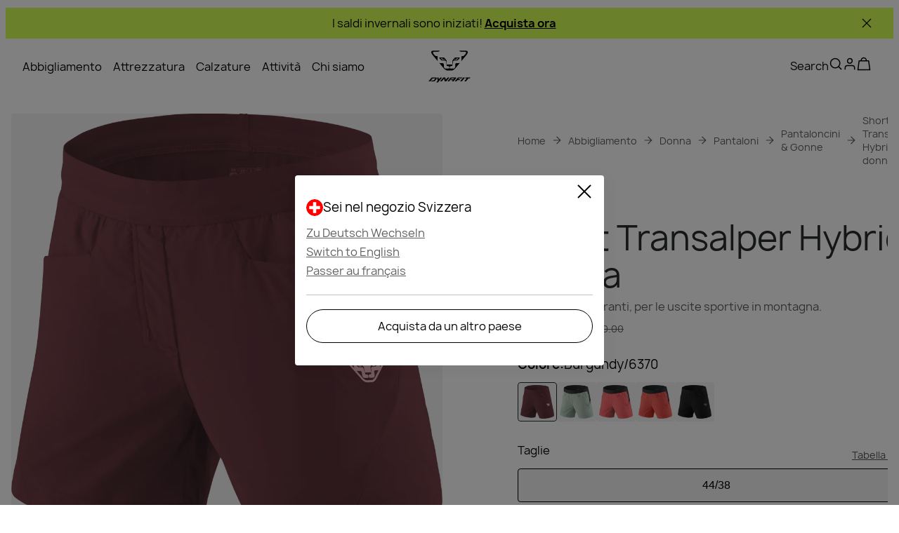

--- FILE ---
content_type: text/css; charset=utf-8
request_url: https://www.dynafit.com/_nuxt/UiInput.ClyndWq1.css
body_size: 206
content:
.form[data-v-778ab552],.ui-input[data-v-778ab552]{flex-grow:1}.form[data-v-778ab552]{align-items:center;align-self:stretch;color:var(--ui-copy);display:flex;font-size:var(--font-size--s);line-height:1.25em;position:relative}.error[data-v-778ab552]{font-size:var(--font-size--xs)}label[data-v-778ab552]{color:var(--ui-copy);font-size:1em;left:0;line-height:1.25rem;pointer-events:none;position:absolute;top:50%;transform:translate(.875em,-50%);transition:all .2s ease}.input-button[data-v-778ab552]{all:unset;cursor:pointer;display:inline-flex;font-size:24px;position:absolute;right:12px;top:50%;transform:translateY(-50%)}input[data-v-778ab552]{background-color:var(--brand-white);border:1px solid var(--ui-inactive);border-radius:12px;color:var(--brand-blackout);flex-grow:1;font-size:inherit;line-height:1.25em;padding:.8125em .875em;width:100%}input[data-v-778ab552]::-moz-placeholder{color:transparent;-moz-transition:color .2s ease;transition:color .2s ease}input[data-v-778ab552]::placeholder{color:transparent;transition:color .2s ease}input[data-v-778ab552]:active,input[data-v-778ab552]:focus,input[data-v-778ab552]:hover{border:1px solid var(--brand-blackout);color:var(--brand-blackout);outline:none}input:not(:-moz-placeholder)+label[data-v-778ab552]{background-color:var(--brand-white);font-size:.875em;padding:0 4px;top:0}input:active+label[data-v-778ab552],input:focus+label[data-v-778ab552],input:not(:placeholder-shown)+label[data-v-778ab552]{background-color:var(--brand-white);font-size:.875em;padding:0 4px;top:0}input[data-v-778ab552]:active::-moz-placeholder,input[data-v-778ab552]:focus::-moz-placeholder{color:var(--ui-inactive)}input[data-v-778ab552]:active::placeholder,input[data-v-778ab552]:focus::placeholder{color:var(--ui-inactive)}input[data-v-778ab552]:-webkit-autofill,input[data-v-778ab552]:-webkit-autofill:focus{-webkit-transition:background-color 600000s 0s,color 600000s 0s;transition:background-color 600000s 0s,color 600000s 0s}input[data-v-778ab552]:disabled{cursor:not-allowed}[aria-invalid=true][data-v-778ab552]{border-color:var(--ui-error)}.required label[data-v-778ab552]:after{color:var(--ui-error);content:" *"}input[data-v-778ab552]{background:var(--background-color);border:1px solid var(--primary-border-color);border-radius:var(--default-border-radius);color:var(--text-color)}input[data-v-778ab552]:focus{border:1px solid var(--primary-border-color)}label[data-v-778ab552]{color:var(--secondary-text-color)}input:not(:-moz-placeholder)+label[data-v-778ab552]{background:linear-gradient(transparent 50%,var(--background-color) 50%)}input:active+label[data-v-778ab552],input:focus+label[data-v-778ab552],input:not(:placeholder-shown)+label[data-v-778ab552]{background:linear-gradient(transparent 50%,var(--background-color) 50%)}[aria-invalid=true][data-v-778ab552]{border-color:var(--input-error)}.required label[data-v-778ab552]:after{color:var(--input-error)}


--- FILE ---
content_type: text/css; charset=utf-8
request_url: https://www.dynafit.com/_nuxt/UiBenefits.CynLNrnM.css
body_size: -54
content:
.ui-benefits .ui-benefits-wrapper[data-v-2b6f20f5]{flex-wrap:wrap}.ui-benefits[data-v-2b6f20f5]{display:flex;flex-direction:column}@media (min-width:1024px){.ui-benefits[data-v-2b6f20f5]{flex-direction:row;justify-content:space-between}}.ui-benefits-left[data-v-2b6f20f5]{align-items:center;display:flex;justify-content:left;padding-left:20px;padding-right:20px;text-align:left}@media (min-width:1024px){.ui-benefits-left[data-v-2b6f20f5]{flex:1 1 auto;min-width:200px;padding-left:40px;padding-right:0}}.benefits-message[data-v-2b6f20f5]{font-size:1rem;font-style:normal;font-weight:400;line-height:125%;word-wrap:break-word;margin-bottom:4rem}@media (min-width:1024px){.benefits-message[data-v-2b6f20f5]{font-size:1.125rem;font-weight:400;margin-bottom:0}}.ui-benefits-wrapper[data-v-2b6f20f5]{display:flex;flex-direction:column;gap:24px;width:100%}@media (min-width:1024px){.ui-benefits-wrapper[data-v-2b6f20f5]{flex-direction:row;justify-content:space-between}}.ui-benefit[data-v-2b6f20f5]{align-items:flex-start;display:inline-flex;gap:8px}@media (min-width:1024px){.ui-benefit[data-v-2b6f20f5]{gap:20px}}.ui-benefit-img[data-v-2b6f20f5]{height:24px;width:auto}.ui-benefit-info[data-v-2b6f20f5]{display:flex;flex-direction:column}.ui-benefit-title[data-v-2b6f20f5]{font-size:1rem;font-style:normal;line-height:125%}@media (min-width:1024px){.ui-benefit-title[data-v-2b6f20f5]{font-size:1.125rem}}.ui-benefit-subtitle[data-v-2b6f20f5]{font-size:1rem;font-style:normal;font-weight:300;line-height:125%}.checkout-ui .ui-benefit[data-v-2b6f20f5]{align-items:center}.checkout-ui .ui-benefit-title[data-v-2b6f20f5]{font-size:1.125rem;font-style:normal;line-height:150%}


--- FILE ---
content_type: text/css; charset=utf-8
request_url: https://www.dynafit.com/_nuxt/UiAccordion.BGz_erL1.css
body_size: 186
content:
.ui-accordion-item[data-v-4fdf6b9f]{position:relative}.ui-accordion-item__header[data-v-4fdf6b9f]{align-items:center;cursor:pointer;display:flex;gap:12px;justify-content:space-between;padding:20px 0}.ui-accordion-item__header .details[data-v-4fdf6b9f]{align-items:center;display:flex;gap:12px;justify-content:center}.ui-accordion-item__header .ui-icon[data-v-4fdf6b9f]{height:24px;width:24px}.top[data-v-4fdf6b9f]{border-top:2px solid rgb(var(--rgb-ui-separator),.4)}.bottom[data-v-4fdf6b9f]{border-bottom:2px solid rgb(var(--rgb-ui-separator),.4)}.none[data-v-4fdf6b9f]{border:unset}.top-bottom[data-v-4fdf6b9f]{border-bottom:2px solid rgb(var(--rgb-ui-separator),.4)}.top-bottom[data-v-4fdf6b9f]:first-of-type{border-top:2px solid rgb(var(--rgb-ui-separator),.4)}.accordion-enter-active[data-v-4fdf6b9f],.accordion-leave-active[data-v-4fdf6b9f]{overflow:hidden;transition:height .3s ease,opacity .3s ease;will-change:height,opacity}.accordion-enter-from[data-v-4fdf6b9f],.accordion-leave-to[data-v-4fdf6b9f]{height:0!important;opacity:0}.large .ui-icon[data-v-4fdf6b9f]{height:32px;width:32px}@media (min-width:1024px){.large .ui-icon[data-v-4fdf6b9f]{height:40px;width:40px}}.large .ui-accordion-item__content[data-v-4fdf6b9f]{cursor:default;padding-bottom:20px}.filter[data-v-4fdf6b9f]{margin-bottom:8px;padding:16px}.ui-accordion-item__header[data-v-4fdf6b9f]{font-size:1.75rem;font-style:normal;font-weight:500;line-height:125%}@media (min-width:1024px){.ui-accordion-item__header[data-v-4fdf6b9f]{font-size:2.25rem;font-size:1.75rem;font-style:normal;font-weight:500;line-height:125%;padding-block:40px}}@media (min-width:1024px) and (min-width:1024px){.ui-accordion-item__header[data-v-4fdf6b9f]{font-size:2.25rem}}.ui-accordion-item__header h2[data-v-4fdf6b9f]{font-size:1.75rem;font-style:normal;font-weight:500;line-height:125%}@media (min-width:1024px){.ui-accordion-item__header h2[data-v-4fdf6b9f]{font-size:2.25rem}}.ui-accordion-item .ui-accordion-item__content[data-v-4fdf6b9f]{font-size:1.125rem;font-style:normal;font-weight:400;line-height:150%;padding-bottom:20px}@media (min-width:1024px){.ui-accordion-item .ui-accordion-item__content[data-v-4fdf6b9f]{padding-bottom:30px}}.ui-accordion-item .ui-accordion-item__content[data-v-4fdf6b9f] a{color:inherit}@media (min-width:1024px){.large .ui-accordion-item__content[data-v-4fdf6b9f]{padding-bottom:40px}}.filter[data-v-4fdf6b9f]{background-color:var(--brand-off-white);border:none;padding:0 20px}.filter .ui-accordion-item__header[data-v-4fdf6b9f]{font-size:1rem;font-style:normal;font-weight:800;line-height:125%}.ui-accordion[data-v-efa6f293]{list-style:none;margin:0;overflow:auto;padding:0}


--- FILE ---
content_type: text/css; charset=utf-8
request_url: https://www.dynafit.com/_nuxt/_...yXEygdsg.css
body_size: -281
content:
.dynamic-page[data-v-25dc8192]{display:block}


--- FILE ---
content_type: text/javascript; charset=utf-8
request_url: https://www.dynafit.com/_nuxt/DGIkIZPn.js
body_size: 25
content:
import{c as o,o as s,s as t}from"./BDPHG4EU.js";const r={xmlns:"http://www.w3.org/2000/svg",fill:"none",viewBox:"0 0 40 40"};function n(l,e){return s(),o("svg",r,e[0]||(e[0]=[t("path",{fill:"currentColor",d:"M39.163 5.31a5.03 5.03 0 0 0-3.536-3.56C32.508.908 20 .908 20 .908s-12.508 0-15.628.842A5.03 5.03 0 0 0 .837 5.31C0 8.45 0 15 0 15s0 6.55.837 9.69a5.03 5.03 0 0 0 3.536 3.56C7.492 29.09 20 29.09 20 29.09s12.508 0 15.628-.841a5.03 5.03 0 0 0 3.537-3.56C40 21.55 40 15 40 15s0-6.55-.837-9.69M15.908 20.947V9.053L26.363 15z"},null,-1)]))}const c={render:n};export{c as default,n as render};


--- FILE ---
content_type: text/javascript; charset=utf-8
request_url: https://www.dynafit.com/_nuxt/C5MSPrs-.js
body_size: -236
content:
import{j as a}from"./BDPHG4EU.js";const l={hitsPerPage:20,responseFields:["*"],globalRuleContextName:"global-search-rule",facetsLimit:1/0},o=2,e=Math.pow(10,o),n=()=>a().$algolia;export{l as a,e as p,n as u};


--- FILE ---
content_type: text/javascript; charset=utf-8
request_url: https://www.dynafit.com/_nuxt/BGEjXcsP.js
body_size: 5613
content:
import{_ as et}from"./Cf8yZ27x.js";import{U as tt}from"./D3WAkfO6.js";import{_ as nt}from"./BszWXT_j.js";import{n as J,cd as ot,ce as at,j as rt,cf as st,c3 as it,h as lt,au as qe,bk as ct,d as F,r as ee,c as p,f as t,o as c,b as A,e as E,a as $,E as C,x as K,y as w,s as g,A as B,H as ut,F as j,q as H,I as Fe,ay as Y,u as Be,B as Ge,D as V,a2 as te,a3 as Z,cg as xe,bx as x,_ as Ke,aC as q,a8 as He,a6 as Ve,aQ as dt,bF as ft,i as _t,w as gt,z as mt,C as pt,bU as ht,G as vt}from"./BDPHG4EU.js";import{u as yt,t as bt,a as kt}from"./h2xUcUDU.js";import{u as St,f as $t}from"./Dq0Aq9Cy.js";import{_ as wt}from"./Bw53pJ-l.js";import{_ as Lt}from"./BvJDUB0e.js";import{_ as Tt}from"./CCjyoTS5.js";import{u as $e}from"./CZ4VlF0m.js";const we=new Map([["af","ZA"],["ar","SA"],["bg","BG"],["ca","ES"],["cs","CZ"],["da","DK"],["de","DE"],["el","GR"],["en","US"],["es","ES"],["et","EE"],["fi","FI"],["fr","FR"],["he","IL"],["hi","IN"],["hr","HR"],["hu","HU"],["id","ID"],["it","IT"],["ja","JP"],["ko","KR"],["lt","LT"],["lv","LV"],["nl","NL"],["no","NO"],["pl","PL"],["pt","BR"],["ro","RO"],["ru","RU"],["sk","SK"],["sl","SI"],["sr","RS"],["sv","SE"],["th","TH"],["tr","TR"],["uk","UA"],["vi","VN"],["zh","CN"]]);function Ct(n){let e=n||"en-EU";e.includes("-")||(we.get(e)||(e="en-EU"),e=`${e}-${we.get(e)}`);const[r,a]=e.split("-");return`${r.toLowerCase()}-${a.toLowerCase()}`}function he(n){return n&&{WiC_AT:"flag-austria",WiC_UK:"flag-united-kingdom",WiC_US:"flag-united-states",WiC_DE:"flag-germany",WiC_IT:"flag-italy",LaMunt_AT:"flag-austria",LaMunt_CH:"flag-switzerland",LaMunt_DE:"flag-germany",LaMunt_IT:"flag-italy",Salewa_AT:"flag-austria",Salewa_CH:"flag-switzerland",Salewa_DE:"flag-germany",Salewa_IT:"flag-italy",Salewa_UK:"flag-united-kingdom",Salewa_US:"flag-united-states",Salewa_ES:"flag-spain",Salewa_FR:"flag-france",Dynafit_AT:"flag-austria",Dynafit_CH:"flag-switzerland",Dynafit_DE:"flag-germany",Dynafit_IT:"flag-italy",Dynafit_UK:"flag-united-kingdom",Dynafit_US:"flag-united-states",Dynafit_ES:"flag-spain",Dynafit_FR:"flag-france",Evolv_US:"flag-united-states"}[n]||"flag-place-holder"}const It=()=>{const{brand:n}=J(),e=ot(at.LANG_COOKIE_NAME[n],{maxAge:31536e3,sameSite:"lax"});function r(a){e.value=a}return{setLanguageCookie:r}},Ot=async n=>{const e=rt(),r=e.$i18n.fallbackLocale.value,a=e.$requestData,u=st(),{setLanguageCookie:v}=It(),i=s=>s===r,f=s=>i(n)?`/${s}`:`/${n}/${s}`;let d=u(n);if(a!=null&&a.view&&(a==null?void 0:a.view)!==it.PRODUCT){const s=lt(a.payload.content,n);d=f(s)}await qe(()=>{e.$i18n.setLocaleCookie(n),v(n)}),window.location.href=d};var oe,Le;function We(){if(Le)return oe;Le=1;function n(e){var r=typeof e;return e!=null&&(r=="object"||r=="function")}return oe=n,oe}var ae,Te;function Et(){if(Te)return ae;Te=1;var n=typeof globalThis=="object"&&globalThis&&globalThis.Object===Object&&globalThis;return ae=n,ae}var re,Ce;function ze(){if(Ce)return re;Ce=1;var n=Et(),e=typeof self=="object"&&self&&self.Object===Object&&self,r=n||e||Function("return this")();return re=r,re}var se,Ie;function Nt(){if(Ie)return se;Ie=1;var n=ze(),e=function(){return n.Date.now()};return se=e,se}var ie,Oe;function Mt(){if(Oe)return ie;Oe=1;var n=/\s/;function e(r){for(var a=r.length;a--&&n.test(r.charAt(a)););return a}return ie=e,ie}var le,Ee;function Ut(){if(Ee)return le;Ee=1;var n=Mt(),e=/^\s+/;function r(a){return a&&a.slice(0,n(a)+1).replace(e,"")}return le=r,le}var ce,Ne;function Ye(){if(Ne)return ce;Ne=1;var n=ze(),e=n.Symbol;return ce=e,ce}var ue,Me;function Rt(){if(Me)return ue;Me=1;var n=Ye(),e=Object.prototype,r=e.hasOwnProperty,a=e.toString,u=n?n.toStringTag:void 0;function v(i){var f=r.call(i,u),d=i[u];try{i[u]=void 0;var s=!0}catch{}var l=a.call(i);return s&&(f?i[u]=d:delete i[u]),l}return ue=v,ue}var de,Ue;function jt(){if(Ue)return de;Ue=1;var n=Object.prototype,e=n.toString;function r(a){return e.call(a)}return de=r,de}var fe,Re;function At(){if(Re)return fe;Re=1;var n=Ye(),e=Rt(),r=jt(),a="[object Null]",u="[object Undefined]",v=n?n.toStringTag:void 0;function i(f){return f==null?f===void 0?u:a:v&&v in Object(f)?e(f):r(f)}return fe=i,fe}var _e,je;function Pt(){if(je)return _e;je=1;function n(e){return e!=null&&typeof e=="object"}return _e=n,_e}var ge,Ae;function Dt(){if(Ae)return ge;Ae=1;var n=At(),e=Pt(),r="[object Symbol]";function a(u){return typeof u=="symbol"||e(u)&&n(u)==r}return ge=a,ge}var me,Pe;function qt(){if(Pe)return me;Pe=1;var n=Ut(),e=We(),r=Dt(),a=NaN,u=/^[-+]0x[0-9a-f]+$/i,v=/^0b[01]+$/i,i=/^0o[0-7]+$/i,f=parseInt;function d(s){if(typeof s=="number")return s;if(r(s))return a;if(e(s)){var l=typeof s.valueOf=="function"?s.valueOf():s;s=e(l)?l+"":l}if(typeof s!="string")return s===0?s:+s;s=n(s);var h=v.test(s);return h||i.test(s)?f(s.slice(2),h?2:8):u.test(s)?a:+s}return me=d,me}var pe,De;function Ft(){if(De)return pe;De=1;var n=We(),e=Nt(),r=qt(),a="Expected a function",u=Math.max,v=Math.min;function i(f,d,s){var l,h,S,m,y,k,o=0,_=!1,I=!1,T=!0;if(typeof f!="function")throw new TypeError(a);d=r(d)||0,n(s)&&(_=!!s.leading,I="maxWait"in s,S=I?u(r(s.maxWait)||0,d):S,T="trailing"in s?!!s.trailing:T);function N(b){var U=l,D=h;return l=h=void 0,o=b,m=f.apply(D,U),m}function ne(b){return o=b,y=setTimeout(P,d),_?N(b):m}function Q(b){var U=b-k,D=b-o,X=d-U;return I?v(X,S-D):X}function W(b){var U=b-k,D=b-o;return k===void 0||U>=d||U<0||I&&D>=S}function P(){var b=e();if(W(b))return L(b);y=setTimeout(P,Q(b))}function L(b){return y=void 0,T&&l?N(b):(l=h=void 0,m)}function M(){y!==void 0&&clearTimeout(y),o=0,l=k=h=y=void 0}function G(){return y===void 0?m:L(e())}function R(){var b=e(),U=W(b);if(l=arguments,h=this,k=b,U){if(y===void 0)return ne(k);if(I)return clearTimeout(y),y=setTimeout(P,d),N(k)}return y===void 0&&(y=setTimeout(P,d)),m}return R.cancel=M,R.flush=G,R}return pe=i,pe}var Bt=Ft();const Gt=ct(Bt),xt={key:0,class:"footer-newsletter-subscription"},Kt={key:1,class:"newsletter-subscription-message"},Ht={class:"welcome"},Vt={class:"info"},Wt=F({__name:"NewsletterSubscription",props:{title:{}},setup(n){const{form:e,errors:r,validate:a,submit:u}=St($t.footerNewsletterSchema()),{register:v}=yt(),i=ee(!1),{brand:f}=J(),d=ee(!1),l=Gt(async()=>{if(d.value)return;if(d.value=!0,await u(),e.invalid){d.value=!1;return}const h={email:e.email};bt("footer"),kt(e.email),i.value=!0,await v(h),d.value=!1},500);return(h,S)=>{const m=tt,y=nt;return t(i)?(c(),p("div",Kt,[g("p",Ht,w(h.$t(`footer.newsletter.line1.${t(f)}`)),1),g("p",Vt,w(h.$t("footer.newsletter.line2")),1)])):(c(),p("div",xt,[h.title?(c(),A(m,{key:0,as:"h5"},{default:C(()=>[K(w(h.title),1)]),_:1})):E("",!0),$(y,{id:"footer-newsletter-email",modelValue:t(e).email,"onUpdate:modelValue":S[0]||(S[0]=k=>t(e).email=k),"data-testid":"newsletter-input",name:"email",type:"email",label:h.$t("checkout.labels.email"),required:!0,placeholder:h.$t("checkout.placeholders.email"),"error-message":t(r).email,"show-button":!0,onBlur:S[1]||(S[1]=k=>t(a)("email")),onKeyup:S[2]||(S[2]=k=>t(a)("email",k)),onOnClick:t(l)},null,8,["modelValue","label","placeholder","error-message","onOnClick"])]))}}}),zt=B(Wt,[["__scopeId","data-v-019cf08a"]]),Yt={key:0,class:"links"},Zt=F({__name:"UiFooterPages",props:{links:{default:void 0},theme:{default:"pages"}},setup(n){const e=()=>{var r;(r=window.UC_UI)==null||r.showSecondLayer()};return(r,a)=>{var v;const u=Fe;return(v=r.links)!=null&&v.length?(c(),p("div",{key:0,class:ut(r.theme)},[r.theme==="legal-links"?(c(),p("div",Yt,[g("a",{ref:"cookiesPopupLink",href:"#",onClick:e}," Cookies ",512)])):E("",!0),(c(!0),p(j,null,H(r.links,(i,f)=>(c(),p("div",{key:f,class:"links"},[i!=null&&i.title&&i.url?(c(),A(u,{key:0,to:i.url},{default:C(()=>[K(w(i.title),1)]),_:2},1032,["to"])):E("",!0)]))),128))],2)):E("",!0)}}}),Jt=B(Zt,[["__scopeId","data-v-73a50430"]]),Qt={class:"ui-footer-social-media"},Xt={key:0,class:"title"},en={class:"links"},tn=F({__name:"UiFooterSocialMedia",props:{links:{},title:{}},setup(n){return(e,r)=>{const a=Fe;return c(),p("div",Qt,[e.title?(c(),p("span",Xt,w(e.title),1)):E("",!0),g("div",en,[(c(!0),p(j,null,H(e.links,u=>(c(),A(a,{key:u.iconName,class:"link",to:u.url,target:"_blank"},{default:C(()=>[$(Y,{name:u.iconName,directory:"social-media"},null,8,["name"])]),_:2},1032,["to"]))),128))])])}}}),nn=B(tn,[["__scopeId","data-v-87f38829"]]),on={key:0,class:"ui-footer-language-picker","data-testid":"language-picker"},an={class:"header"},rn={class:"icon-wrapper"},sn={key:0,class:"subheader"},ln=["onClick","onKeyup"],cn={class:"locales-list","data-testid":"locales-list"},un={key:0,class:"locale-group"},dn={class:"locale-wrapper","data-testid":"locale-group"},fn={class:"icon-wrapper"},_n={class:"locale-wrapper"},gn=["data-testid","onClick","onKeyup"],mn=F({__name:"UiFooterLanguagePicker",props:{stores:{},locale:{},onLocaleChange:{type:Function}},setup(n){const e=n,{t:r}=Be(),a=Ge(),u=V(()=>a.isLessThan("desktop")),{closeModal:v}=te(Z.LANGUAGE_MODAL),i=xe(),f=V(()=>{var l;return he((l=i.value)==null?void 0:l.key)}),d=l=>l.split("-")[0].toLowerCase(),s=l=>{e.onLocaleChange(l),v()};return(l,h)=>{var k;const S=Y,m=Ke,y=Lt;return t(i)&&((k=l.stores)!=null&&k.length)?(c(),p("div",on,[$(y,{"modal-key":("Modals"in l?l.Modals:t(Z)).LANGUAGE_MODAL,width:t(u)?void 0:"60%",height:t(u)?void 0:"fit-content"},{showModal:C(()=>[$(m,{class:"language-picker-button","data-testid":"language-picker-button",theme:"secondary-light",width:"wide",text:`${t(r)(`shops.short.${t(i).key}`)}/${t(r)(`language.${d(l.locale)}`)}`},{"icon-left":C(()=>[$(S,{directory:"flags",name:t(f)},null,8,["name"])]),_:1},8,["text"])]),header:C(()=>[g("div",an,[g("div",rn,[(c(),A(S,{key:t(f),directory:"flags",name:t(f)},null,8,["name"]))]),g("p",null,w(t(r)("footer.header1"))+" "+w(t(r)(`shops.full.${t(i).key}`))+" "+w(t(r)("footer.header2")),1)]),t(i).languages.filter(o=>o!==l.locale).length?(c(),p("div",sn,[(c(!0),p(j,null,H(t(i).languages.filter(o=>o!==l.locale),o=>(c(),p("div",{key:o,role:"link",class:"lang-link",tabindex:"0",onClick:_=>s(o),onKeyup:x(_=>s(o),["space"])},[g("span",null,w(t(r)(`language.change-language.${d(o)}`)),1)],40,ln))),128))])):E("",!0)]),body:C(()=>[g("div",cn,[(c(!0),p(j,null,H(l.stores,o=>(c(),p(j,{key:o.key},[t(i).key!==o.key?(c(),p("div",un,[g("div",dn,[g("div",fn,[$(S,{directory:"flags",name:("getStoreIcon"in l?l.getStoreIcon:t(he))(o.key),class:"icon"},null,8,["name"])]),K(" "+w(t(r)(`shops.full.${o.key}`)),1)]),g("div",_n,[(c(!0),p(j,null,H(o.languages,_=>(c(),p("div",{key:_,role:"link",class:"lang-link dotted","data-testid":`locale-link-${_}`,tabindex:"0",onClick:I=>s(_),onKeyup:x(I=>s(_),["space"])},[g("span",null,w(t(r)(`language.${d(_)}`)),1)],40,gn))),128))])])):E("",!0)],64))),128))])]),_:1},8,["modal-key","width","height"])])):E("",!0)}}}),pn=B(mn,[["__scopeId","data-v-c73223b1"]]),hn={class:"ui-footer-copyright"},vn=F({__name:"UiFooterCopyright",props:{text:{}},setup(n){const e=n,{brandName:r}=J(),a=new Date().getFullYear(),u=V(()=>(e==null?void 0:e.text)||`${r} © ${a}`);return(v,i)=>(c(),p("span",hn,w(t(u)),1))}}),yn=B(vn,[["__scopeId","data-v-096b5386"]]),bn={},kn={class:"ui-footer"},Sn={class:"footer","data-testid":"footer"},$n={class:"pages"},wn={class:"newsletter"},Ln={class:"social-media","data-testid":"footer-social-media"},Tn={class:"language-selector"},Cn={class:"payment-methods"},In={class:"separator"},On={class:"legal-info"},En={class:"copyright"};function Nn(n,e){const r=Tt;return c(),p("div",kn,[g("div",Sn,[g("div",$n,[q(n.$slots,"pages",{},void 0,!0)]),g("div",wn,[q(n.$slots,"newsletter",{},void 0,!0)]),g("div",Ln,[q(n.$slots,"social-media",{},void 0,!0)]),g("div",Tn,[q(n.$slots,"language-selector",{},void 0,!0)]),g("div",Cn,[q(n.$slots,"payment-methods",{},void 0,!0)]),g("div",In,[$(r)]),g("div",On,[q(n.$slots,"legal-info",{},void 0,!0)]),g("div",En,[q(n.$slots,"copyright",{},void 0,!0)])])])}const Mn=B(bn,[["render",Nn],["__scopeId","data-v-0b30bb75"]]),Un={key:0},Rn={class:"store-selection-notification-header"},jn={class:"store-selection-notification-body"},An={key:0,id:"store-selection-header",class:"store-selection-notification-body-current-location"},Pn={class:"icon-wrapper"},Dn={key:1,id:"store-selection-header",class:"store-selection-notification-body-current-location"},qn=["data-testid","onClick","onKeyup"],Fn=F({__name:"UiStoreSelectionNotification",props:{show:{type:Boolean,default:!1},currentStore:{default:null},stores:{},locale:{},onLocaleChange:{},onSwitchToLanguagePicker:{}},emits:["on-close-store-notification"],setup(n,{emit:e}){const r=e,a=n,u=Ge(),{isSalewaBrand:v,isDynafitBrand:i,isEvolvBrand:f}=J(),{closeModal:d}=te(Z.STORE_SELECTION_MODAL),s=V(()=>{var o;return he((o=a==null?void 0:a.currentStore)==null?void 0:o.key)}),l=V(()=>{var o,_;return S((o=a==null?void 0:a.currentStore)==null?void 0:o.languages,(_=a==null?void 0:a.currentStore)==null?void 0:_.locale)}),h=o=>o.split("-")[0].toLowerCase(),S=(o=[],_="")=>o.filter(I=>h(I)!==h(_)),m=ee(null);He(()=>a.show,o=>{o&&setTimeout(()=>{var _;(_=m.value)==null||_.focus()},100)});const y=o=>{m.value&&!m.value.contains(o.target)&&(o.stopPropagation(),m.value.focus())};Ve(()=>{document.addEventListener("focusin",y)}),dt(()=>{document.removeEventListener("focusin",y)});const k=()=>(d(),r("on-close-store-notification"));return(o,_)=>{var I;return c(),A(ft,{to:"body"},[o.currentStore&&((I=o.stores)!=null&&I.length)&&o.show?(c(),p("div",Un,[t(u).isLessThan("desktop")||t(v)||t(i)||t(f)?(c(),p("div",{key:0,class:"ui-overlay",onClick:k})):E("",!0),g("div",{ref_key:"modal",ref:m,class:"store-selection-notification-wrapper","data-testid":"store-selection-notification-wrapper",role:"dialog","aria-labelledby":"store-selection-header","aria-modal":"true"},[g("div",Rn,[g("button",{class:"close-button","aria-label":"Close",onClick:k},[$(Y,{name:"close","data-testid":"close-modal"})])]),g("div",jn,[t(i)||t(f)?(c(),p("div",An,[g("div",Pn,[(c(),A(Y,{key:t(s),directory:"flags",name:t(s)},null,8,["name"]))]),K(" "+w(o.$t("footer.header1"))+" "+w(o.$t(`shops.full.${o.currentStore.key}`))+" "+w(o.$t("footer.header2")),1)])):(c(),p("div",Dn,[K(w(o.$t("footer.header1"))+" "+w(o.$t(`shops.full.${o.currentStore.key}`))+" ",1),(c(),A(Y,{key:t(s),directory:"flags",name:t(s)},null,8,["name"])),K(" "+w(o.$t("footer.header2")),1)])),(c(!0),p(j,null,H(t(l),T=>(c(),p("div",{key:T},[g("span",{class:"store-selection-notification-body-available-location","data-testid":`store-notification-locale-link-${T}`,tabindex:"0",role:"button","aria-label":"Switch to {{ getLanguage(lang) }} language",onClick:N=>o.onLocaleChange(T),onKeyup:[x(N=>o.onLocaleChange(T),["space"]),x(N=>o.onLocaleChange(T),["enter"])]},w(o.$t(`shops.shopSwitchMessages.${h(T)}`)),41,qn)]))),128)),_[3]||(_[3]=g("div",{class:"store-selection-notification-body-separator"},null,-1)),$(Ke,{class:"sign-up-button",text:o.$t("shops.shopSwitch"),theme:t(f)?"primary-light":"secondary-light",width:"wide",tabindex:"0",type:"button","icon-right":t(f)?"arrow-right":"",onClick:_[0]||(_[0]=T=>o.onSwitchToLanguagePicker(o.currentStore.locale)),onKeyup:[_[1]||(_[1]=x(T=>o.onSwitchToLanguagePicker(o.currentStore.locale),["space"])),_[2]||(_[2]=x(T=>o.onSwitchToLanguagePicker(o.currentStore.locale),["enter"]))]},null,8,["text","theme","icon-right"])])],512)])):E("",!0)])}}}),Bn=B(Fn,[["__scopeId","data-v-0cdf83da"]]),Qn=F({__name:"index",async setup(n){var W,P;let e,r;const{locale:a,t:u,te:v}=Be(),{brand:i}=J(),f=_t(),d=xe(),{openModal:s}=te(Z.LANGUAGE_MODAL),{openModal:l,closeModal:h,isModalOpen:S}=te(Z.STORE_SELECTION_MODAL),{data:m}=([e,r]=gt(()=>mt({key:pt.FOOTER_CONTENT})),e=await e,r(),e),y=V(()=>{var L,M;return(M=(L=m.value)==null?void 0:L.benefitsList)==null?void 0:M.filter(G=>{var R;return!!G.title&&!!((R=G.icon)!=null&&R.url)})}),{links:k}=$e((W=m.value)==null?void 0:W.page),{links:o}=$e((P=m.value)==null?void 0:P.legalInfoLink),_=ee(null),I=()=>(localStorage==null?void 0:localStorage.getItem("preferredStore"))??Ct(navigator.language),T=()=>{var L,M;I()!==((L=d.value)==null?void 0:L.locale)&&((M=d.value)==null?void 0:M.locale)!==void 0&&l()};Ve(()=>{T(),He(d,T)});const N=L=>{localStorage==null||localStorage.setItem("preferredStore",L==null?void 0:L.toLowerCase()),T()},ne=async L=>{h(),N(L),await qe(()=>{s()})},Q=async L=>{N(L),await Ot(L)};return(L,M)=>{var ve,ye,be,ke,Se;const G=et,R=zt,b=Jt,U=nn,D=wt,X=pn,Ze=yn,Je=Mn,Qe=Bn,Xe=vt;return c(),p(j,null,[$(Je,{role:"contentinfo"},ht({newsletter:C(()=>{var O;return[$(R,{title:(O=t(m))==null?void 0:O.socialMediaDisclaimer},null,8,["title"])]}),"social-media":C(()=>{var O,z;return[(O=t(m))!=null&&O.socialMedia?(c(),A(U,{key:0,title:t(v)(`footer.socialMediaTitle.${t(i)}`)?t(u)(`footer.socialMediaTitle.${t(i)}`):void 0,links:(z=t(m))==null?void 0:z.socialMedia},null,8,["title","links"])):E("",!0)]}),"language-selector":C(()=>[$(X,{ref_key:"footerLanguagePickerRef",ref:_,stores:t(f),locale:t(a),"on-locale-change":Q},null,8,["stores","locale"])]),copyright:C(()=>{var O;return[$(Ze,{text:(O=t(m))==null?void 0:O.copyright},null,8,["text"])]}),_:2},[t(y)?{name:"benefits",fn:C(()=>[$(G,{benefits:t(y)},null,8,["benefits"])]),key:"0"}:void 0,t(k)?{name:"pages",fn:C(()=>[$(b,{links:t(k)},null,8,["links"])]),key:"1"}:void 0,(ye=(ve=t(m))==null?void 0:ve.paymentsMethods)!=null&&ye.images&&((Se=(ke=(be=t(m))==null?void 0:be.paymentsMethods)==null?void 0:ke.images)==null?void 0:Se.length)>0?{name:"payment-methods",fn:C(()=>{var O,z;return[$(D,{images:(z=(O=t(m))==null?void 0:O.paymentsMethods)==null?void 0:z.images},null,8,["images"])]}),key:"2"}:void 0,t(o)?{name:"legal-info",fn:C(()=>[$(b,{links:t(o),theme:"legal-links"},null,8,["links"])]),key:"3"}:void 0]),1024),$(Xe,null,{default:C(()=>[$(Qe,{show:t(S),"current-store":t(d),stores:t(f),locale:t(a),"on-locale-change":Q,"on-switch-to-language-picker":ne,onOnCloseStoreNotification:M[0]||(M[0]=O=>N(t(a)))},null,8,["show","current-store","stores","locale"])]),_:1})],64)}}});export{Qn as _};


--- FILE ---
content_type: text/javascript; charset=utf-8
request_url: https://www.dynafit.com/_nuxt/CTc0XTzE.js
body_size: -256
content:
import{u as s}from"./BDPHG4EU.js";const o=()=>{const{locale:e}=s();return e.value==="en-US"},t={isUS:o};export{t as s};
